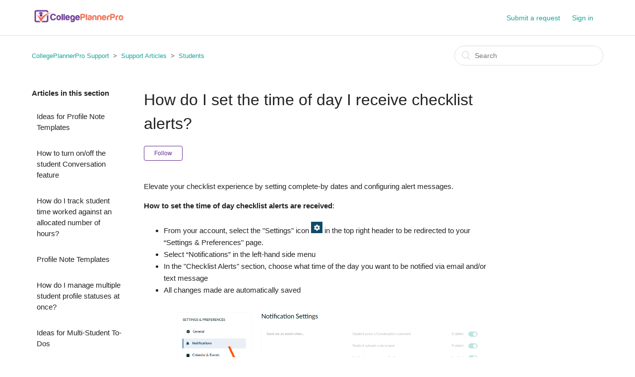

--- FILE ---
content_type: text/html; charset=utf-8
request_url: https://support.collegeplannerpro.com/hc/en-us/articles/229665408-How-do-I-set-the-time-of-day-I-receive-checklist-alerts
body_size: 5956
content:
<!DOCTYPE html>
<html dir="ltr" lang="en-US">
<head>
  <meta charset="utf-8" />
  <!-- v26880 -->


  <title>How do I set the time of day I receive checklist alerts? &ndash; CollegePlannerPro Support</title>

  <meta name="csrf-param" content="authenticity_token">
<meta name="csrf-token" content="">

  <meta name="description" content="Elevate your checklist experience by setting complete-by dates and configuring alert messages.  How to set the time of day checklist..." /><meta property="og:image" content="https://support.collegeplannerpro.com/hc/theming_assets/01HZPCMN2ADE2WP9ZCY92R75F4" />
<meta property="og:type" content="website" />
<meta property="og:site_name" content="CollegePlannerPro Support" />
<meta property="og:title" content="How do I set the time of day I receive checklist alerts?" />
<meta property="og:description" content="Elevate your checklist experience by setting complete-by dates and configuring alert messages. 
How to set the time of day checklist alerts are received:


From your account, select the &quot;Settings&quot; ..." />
<meta property="og:url" content="https://support.collegeplannerpro.com/hc/en-us/articles/229665408-How-do-I-set-the-time-of-day-I-receive-checklist-alerts" />
<link rel="canonical" href="https://support.collegeplannerpro.com/hc/en-us/articles/229665408-How-do-I-set-the-time-of-day-I-receive-checklist-alerts">
<link rel="alternate" hreflang="en-us" href="https://support.collegeplannerpro.com/hc/en-us/articles/229665408-How-do-I-set-the-time-of-day-I-receive-checklist-alerts">
<link rel="alternate" hreflang="x-default" href="https://support.collegeplannerpro.com/hc/en-us/articles/229665408-How-do-I-set-the-time-of-day-I-receive-checklist-alerts">

  <link rel="stylesheet" href="//static.zdassets.com/hc/assets/application-f34d73e002337ab267a13449ad9d7955.css" media="all" id="stylesheet" />
    <!-- Entypo pictograms by Daniel Bruce — www.entypo.com -->
    <link rel="stylesheet" href="//static.zdassets.com/hc/assets/theming_v1_support-e05586b61178dcde2a13a3d323525a18.css" media="all" />
  <link rel="stylesheet" type="text/css" href="/hc/theming_assets/127517/299994/style.css?digest=26357687924123">

  <link rel="icon" type="image/x-icon" href="/hc/theming_assets/01HZPCMN6P666FM7WQGQ4FJ71B">

    <script src="//static.zdassets.com/hc/assets/jquery-ed472032c65bb4295993684c673d706a.js"></script>
    <script async src="https://www.googletagmanager.com/gtag/js?id=G-CS3DEQMSRH"></script>
<script>
  window.dataLayer = window.dataLayer || [];
  function gtag(){dataLayer.push(arguments);}
  gtag('js', new Date());
  gtag('config', 'G-CS3DEQMSRH');
</script>


  <meta content="width=device-width, initial-scale=1.0, maximum-scale=1.0, user-scalable=0" name="viewport" />

  <script type="text/javascript" src="/hc/theming_assets/127517/299994/script.js?digest=26357687924123"></script>
</head>
<body class="">
  
  
  

  <header class="header">
  <div class="logo">
    <a title="Home" href="/hc/en-us">
      <img src="/hc/theming_assets/01HZPCMN2ADE2WP9ZCY92R75F4" alt="Logo">
    </a>
  </div>
  <div class="nav-wrapper">
    <span class="icon-menu"></span>
    <nav class="user-nav" id="user-nav">
      <!---->
      <a class="submit-a-request" href="/hc/en-us/requests/new">Submit a request</a>
    </nav>
      <a class="login" data-auth-action="signin" role="button" rel="nofollow" title="Opens a dialog" href="https://collegeplannerpro.zendesk.com/access?brand_id=299994&amp;return_to=https%3A%2F%2Fsupport.collegeplannerpro.com%2Fhc%2Fen-us%2Farticles%2F229665408-How-do-I-set-the-time-of-day-I-receive-checklist-alerts&amp;locale=en-us">Sign in</a>

  </div>
</header>



  <main role="main">
    <div class="container-divider"></div>
<div class="container">
  <nav class="sub-nav">
    <ol class="breadcrumbs">
  
    <li title="CollegePlannerPro Support">
      
        <a href="/hc/en-us">CollegePlannerPro Support</a>
      
    </li>
  
    <li title="Support Articles">
      
        <a href="/hc/en-us/categories/204124668-Support-Articles">Support Articles</a>
      
    </li>
  
    <li title="Students">
      
        <a href="/hc/en-us/sections/206468988-Students">Students</a>
      
    </li>
  
</ol>

    <form role="search" class="search" data-search="" action="/hc/en-us/search" accept-charset="UTF-8" method="get"><input type="hidden" name="utf8" value="&#x2713;" autocomplete="off" /><input type="hidden" name="category" id="category" value="204124668" autocomplete="off" />
<input type="search" name="query" id="query" placeholder="Search" aria-label="Search" /></form>
  </nav>

  <div class="article-container" id="article-container">
    <section class="article-sidebar">
      <section class="section-articles collapsible-sidebar">
        <h3 class="collapsible-sidebar-title sidenav-title">Articles in this section</h3>
        <ul>
          
            <li>
              <a href="/hc/en-us/articles/34620444900251-Ideas-for-Profile-Note-Templates" class="sidenav-item ">Ideas for Profile Note Templates</a>
            </li>
          
            <li>
              <a href="/hc/en-us/articles/23452334136091-How-to-turn-on-off-the-student-Conversation-feature" class="sidenav-item ">How to turn on/off the student Conversation feature</a>
            </li>
          
            <li>
              <a href="/hc/en-us/articles/22283868891931-How-do-I-track-student-time-worked-against-an-allocated-number-of-hours" class="sidenav-item ">How do I track student time worked against an allocated number of hours?</a>
            </li>
          
            <li>
              <a href="/hc/en-us/articles/20580798367387-Profile-Note-Templates" class="sidenav-item ">Profile Note Templates</a>
            </li>
          
            <li>
              <a href="/hc/en-us/articles/12531831291035-How-do-I-manage-multiple-student-profile-statuses-at-once" class="sidenav-item ">How do I manage multiple student profile statuses at once?</a>
            </li>
          
            <li>
              <a href="/hc/en-us/articles/12376061310107-Ideas-for-Multi-Student-To-Dos" class="sidenav-item ">Ideas for Multi-Student To-Dos</a>
            </li>
          
            <li>
              <a href="/hc/en-us/articles/12127513528731-Ideas-for-Checklist-Templates" class="sidenav-item ">Ideas for Checklist Templates</a>
            </li>
          
            <li>
              <a href="/hc/en-us/articles/8138194360475-How-do-Students-indicate-their-First-Choice-and-Alternate-Choice-Majors" class="sidenav-item ">How do Students indicate their First Choice and Alternate Choice Majors?</a>
            </li>
          
            <li>
              <a href="/hc/en-us/articles/229669208-How-can-I-export-a-list-of-my-clients" class="sidenav-item ">How can I export a list of my clients?</a>
            </li>
          
            <li>
              <a href="/hc/en-us/articles/360042033792-Creating-a-sample-student-profile-and-CustomCollegePlan-account" class="sidenav-item ">Creating a sample student profile and CustomCollegePlan account</a>
            </li>
          
        </ul>
        
          <a href="/hc/en-us/sections/206468988-Students" class="article-sidebar-item">See more</a>
        
      </section>
    </section>

    <article class="article">
   
      <header class="article-header">
        <h1 title="How do I set the time of day I receive checklist alerts?" class="article-title">
          How do I set the time of day I receive checklist alerts?
          
        </h1>

<!--
				<div class="article-author">
          <div class="avatar article-avatar">
            
              <span class="icon-agent"></span>
            
            <img src="https://support.collegeplannerpro.com/system/photos/360577858251/IMG_1889__2_.jpg" alt="Avatar" class="user-avatar"/>
          </div>
					<div class="article-meta">
            
              Nicole Neville
            

            <div class="article-updated meta-data">Updated <time datetime="2025-07-30T18:41:46Z" title="2025-07-30T18:41:46Z" data-datetime="relative">July 30, 2025 18:41</time></div>
          </div>
        </div>
-->

        <a class="article-subscribe" title="Opens a sign-in dialog" rel="nofollow" role="button" data-auth-action="signin" aria-selected="false" href="/hc/en-us/articles/229665408-How-do-I-set-the-time-of-day-I-receive-checklist-alerts/subscription.html">Follow</a>
      </header>

      <section class="article-info">
        <div class="article-content">
          <div class="article-body"><p>Elevate your checklist experience by setting complete-by dates and configuring alert messages.&nbsp;</p>
<p id="h_01J2YEDN8B6XA6FAQ4R5TPFXHF"><strong>How to set the time of day checklist alerts are received</strong>:</p>
<ul>
<li style="box-sizing: border-box;"><span style="box-sizing: border-box; color: #232323;">From your account, select the "Settings" icon<span>&nbsp;</span></span><span style="box-sizing: border-box; color: #232323;"><img style="box-sizing: border-box; border: 0px; height: auto; max-width: 100%;" src="/hc/article_attachments/35319368666907" alt="Screenshot 2024-06-26 at 12.52.06 PM.png" width="23" height="28" /></span><span style="box-sizing: border-box; color: #232323;"><span>&nbsp;</span>in the top right header to be redirected to your “Settings &amp; Preferences" page.</span></li>
<li style="box-sizing: border-box;"><span style="box-sizing: border-box; color: #232323;">Select “Notifications” in the left-hand side menu</span></li>
<li style="box-sizing: border-box;"><span style="box-sizing: border-box; color: #232323;">In the "Checklist Alerts" section, choose what time of the day you want to be notified via email and/or text message</span></li>
<li>All changes made are automatically saved</li>
</ul>
<p class="wysiwyg-text-align-center" style="padding-left: 60px;"><img src="/hc/article_attachments/35319383759131" /></p></div>

                    
          
          
          <div class="article-attachments">
            <ul class="attachments">
              
            </ul>
          </div>
        </div>
      </section>

      <footer>
        <div class="article-footer">
          <div class="article-share">
  <ul class="share">
    <li><a href="https://www.facebook.com/share.php?title=How+do+I+set+the+time+of+day+I+receive+checklist+alerts%3F&u=https%3A%2F%2Fsupport.collegeplannerpro.com%2Fhc%2Fen-us%2Farticles%2F229665408-How-do-I-set-the-time-of-day-I-receive-checklist-alerts" class="share-facebook">Facebook</a></li>
    <li><a href="https://twitter.com/share?lang=en&text=How+do+I+set+the+time+of+day+I+receive+checklist+alerts%3F&url=https%3A%2F%2Fsupport.collegeplannerpro.com%2Fhc%2Fen-us%2Farticles%2F229665408-How-do-I-set-the-time-of-day-I-receive-checklist-alerts" class="share-twitter">Twitter</a></li>
    <li><a href="https://www.linkedin.com/shareArticle?mini=true&source=CollegePlannerPro+Support&title=How+do+I+set+the+time+of+day+I+receive+checklist+alerts%3F&url=https%3A%2F%2Fsupport.collegeplannerpro.com%2Fhc%2Fen-us%2Farticles%2F229665408-How-do-I-set-the-time-of-day-I-receive-checklist-alerts" class="share-linkedin">LinkedIn</a></li>
  </ul>

</div>
          
        </div>
        
          <div class="article-votes">
            <span class="article-votes-question">Was this article helpful?</span>
            <div class="article-votes-controls" role='radiogroup'>
              <a class="button article-vote article-vote-up" data-helper="vote" data-item="article" data-type="up" data-id="229665408" data-upvote-count="3" data-vote-count="3" data-vote-sum="3" data-vote-url="/hc/en-us/articles/229665408/vote" data-value="null" data-label="3 out of 3 found this helpful" data-selected-class="null" aria-selected="false" role="radio" rel="nofollow" title="Yes" href="#"></a>
              <a class="button article-vote article-vote-down" data-helper="vote" data-item="article" data-type="down" data-id="229665408" data-upvote-count="3" data-vote-count="3" data-vote-sum="3" data-vote-url="/hc/en-us/articles/229665408/vote" data-value="null" data-label="3 out of 3 found this helpful" data-selected-class="null" aria-selected="false" role="radio" rel="nofollow" title="No" href="#"></a>
            </div>
            <small class="article-votes-count">
              <span class="article-vote-label" data-helper="vote" data-item="article" data-type="label" data-id="229665408" data-upvote-count="3" data-vote-count="3" data-vote-sum="3" data-vote-url="/hc/en-us/articles/229665408/vote" data-value="null" data-label="3 out of 3 found this helpful">3 out of 3 found this helpful</span>
            </small>
          </div>
        

        <div class="article-more-questions">
          Have more questions? <a href="/hc/en-us/requests/new">Submit a request</a>
        </div>
        <div class="article-return-to-top">
          <a href="#article-container">Return to top<span class="icon-arrow-up"></span></a>
        </div>
      </footer>

      <section class="article-relatives">
        <div data-recent-articles></div>
        
  <section class="related-articles">
    
      <h3 class="related-articles-title">Related articles</h3>
    
    <ul>
      
        <li>
          <a href="/hc/en-us/related/click?data=[base64]%3D--09805d12b8f556dc643d33ac8f0fe2480bb03c66" rel="nofollow">How do I set up alerts for items on &quot;My Checklist&quot;?</a>
        </li>
      
        <li>
          <a href="/hc/en-us/related/click?data=[base64]%3D--c1cb42705aa9d8ee409f7e97136398bec694b0cd" rel="nofollow">What is the source of the college data in CollegePlannerPro?</a>
        </li>
      
        <li>
          <a href="/hc/en-us/related/click?data=[base64]" rel="nofollow">How do I receive email alerts for Student CustomCollegePlan updates?</a>
        </li>
      
        <li>
          <a href="/hc/en-us/related/click?data=[base64]%3D%3D--e3000eb36a6aa1dc66c85bf826a95e35d59510e3" rel="nofollow">How do I set up notification preferences for &quot;Conversation&quot; posts made by students?</a>
        </li>
      
        <li>
          <a href="/hc/en-us/related/click?data=[base64]%3D%3D--00a70e8a9d329624b770e55379d1ae6474a5abf8" rel="nofollow">How do I create &quot;Complete-by&quot; dates for items on &quot;My Checklist?&quot;</a>
        </li>
      
    </ul>
  </section>


      </section>
      <div class="article-comments" id="article-comments">
        <section class="comments">
          <header class="comment-overview">
            <h3 class="comment-heading">
              Comments
            </h3>
            <p class="comment-callout">0 comments</p>
            
          </header>

          <ul id="comments" class="comment-list">
            
          </ul>

          

          

          <p class="comment-callout">Article is closed for comments.</p>
        </section>
      </div>
    </article>
  </div>
</div>

  </main>

  <footer class="footer">
  <div class="footer-inner">
    <a title="Home" href="/hc/en-us">CollegePlannerPro Support</a>

    <div class="footer-language-selector">
      
    </div>
  </div>
</footer>



  <!-- / -->

  
  <script src="//static.zdassets.com/hc/assets/en-us.bbb3d4d87d0b571a9a1b.js"></script>
  

  <script type="text/javascript">
  /*

    Greetings sourcecode lurker!

    This is for internal Zendesk and legacy usage,
    we don't support or guarantee any of these values
    so please don't build stuff on top of them.

  */

  HelpCenter = {};
  HelpCenter.account = {"subdomain":"collegeplannerpro","environment":"production","name":"CollegePlannerPro Support"};
  HelpCenter.user = {"identifier":"da39a3ee5e6b4b0d3255bfef95601890afd80709","email":null,"name":"","role":"anonymous","avatar_url":"https://assets.zendesk.com/hc/assets/default_avatar.png","is_admin":false,"organizations":[],"groups":[]};
  HelpCenter.internal = {"asset_url":"//static.zdassets.com/hc/assets/","web_widget_asset_composer_url":"https://static.zdassets.com/ekr/snippet.js","current_session":{"locale":"en-us","csrf_token":null,"shared_csrf_token":null},"usage_tracking":{"event":"article_viewed","data":"[base64]","url":"https://support.collegeplannerpro.com/hc/activity"},"current_record_id":"229665408","current_record_url":"/hc/en-us/articles/229665408-How-do-I-set-the-time-of-day-I-receive-checklist-alerts","current_record_title":"How do I set the time of day I receive checklist alerts?","current_text_direction":"ltr","current_brand_id":299994,"current_brand_name":"CollegePlannerPro Support","current_brand_url":"https://collegeplannerpro.zendesk.com","current_brand_active":true,"current_path":"/hc/en-us/articles/229665408-How-do-I-set-the-time-of-day-I-receive-checklist-alerts","show_autocomplete_breadcrumbs":true,"user_info_changing_enabled":false,"has_user_profiles_enabled":false,"has_end_user_attachments":true,"user_aliases_enabled":false,"has_anonymous_kb_voting":true,"has_multi_language_help_center":true,"show_at_mentions":false,"embeddables_config":{"embeddables_web_widget":false,"embeddables_help_center_auth_enabled":false,"embeddables_connect_ipms":false},"answer_bot_subdomain":"static","gather_plan_state":"subscribed","has_article_verification":false,"has_gather":true,"has_ckeditor":false,"has_community_enabled":false,"has_community_badges":false,"has_community_post_content_tagging":false,"has_gather_content_tags":false,"has_guide_content_tags":true,"has_user_segments":true,"has_answer_bot_web_form_enabled":false,"has_garden_modals":false,"theming_cookie_key":"hc-da39a3ee5e6b4b0d3255bfef95601890afd80709-2-preview","is_preview":false,"has_search_settings_in_plan":true,"theming_api_version":1,"theming_settings":{"color_1":"rgba(102, 44, 145, 1)","color_2":"#ffffff","color_3":"rgba(35, 35, 35, 1)","color_4":"rgba(23, 163, 152, 1)","color_5":"#ffffff","font_1":"-apple-system, BlinkMacSystemFont, 'Segoe UI', Helvetica, Arial, sans-serif","font_2":"-apple-system, BlinkMacSystemFont, 'Segoe UI', Helvetica, Arial, sans-serif","logo":"/hc/theming_assets/01HZPCMN2ADE2WP9ZCY92R75F4","favicon":"/hc/theming_assets/01HZPCMN6P666FM7WQGQ4FJ71B","homepage_background_image":"/hc/theming_assets/01HZPCMNBV9A4Q7FGG646RDWZA","community_background_image":"/hc/theming_assets/01HZPCMP3373CXWPPTK63WHW4E","community_image":"/hc/theming_assets/01HZPCMPM8NNDW08F590FRBX47"},"has_pci_credit_card_custom_field":false,"help_center_restricted":false,"is_assuming_someone_else":false,"flash_messages":[],"user_photo_editing_enabled":true,"user_preferred_locale":"en-us","base_locale":"en-us","login_url":"https://collegeplannerpro.zendesk.com/access?brand_id=299994\u0026return_to=https%3A%2F%2Fsupport.collegeplannerpro.com%2Fhc%2Fen-us%2Farticles%2F229665408-How-do-I-set-the-time-of-day-I-receive-checklist-alerts","has_alternate_templates":false,"has_custom_statuses_enabled":true,"has_hc_generative_answers_setting_enabled":true,"has_generative_search_with_zgpt_enabled":false,"has_suggested_initial_questions_enabled":false,"has_guide_service_catalog":false,"has_service_catalog_search_poc":false,"has_service_catalog_itam":false,"has_csat_reverse_2_scale_in_mobile":false,"has_knowledge_navigation":false,"has_unified_navigation":false,"has_unified_navigation_eap_access":false,"has_csat_bet365_branding":false,"version":"v26880","dev_mode":false};
</script>

  
  <script src="//static.zdassets.com/hc/assets/moment-3b62525bdab669b7b17d1a9d8b5d46b4.js"></script>
  <script src="//static.zdassets.com/hc/assets/hc_enduser-9d4172d9b2efbb6d87e4b5da3258eefa.js"></script>
  
  
</body>
</html>